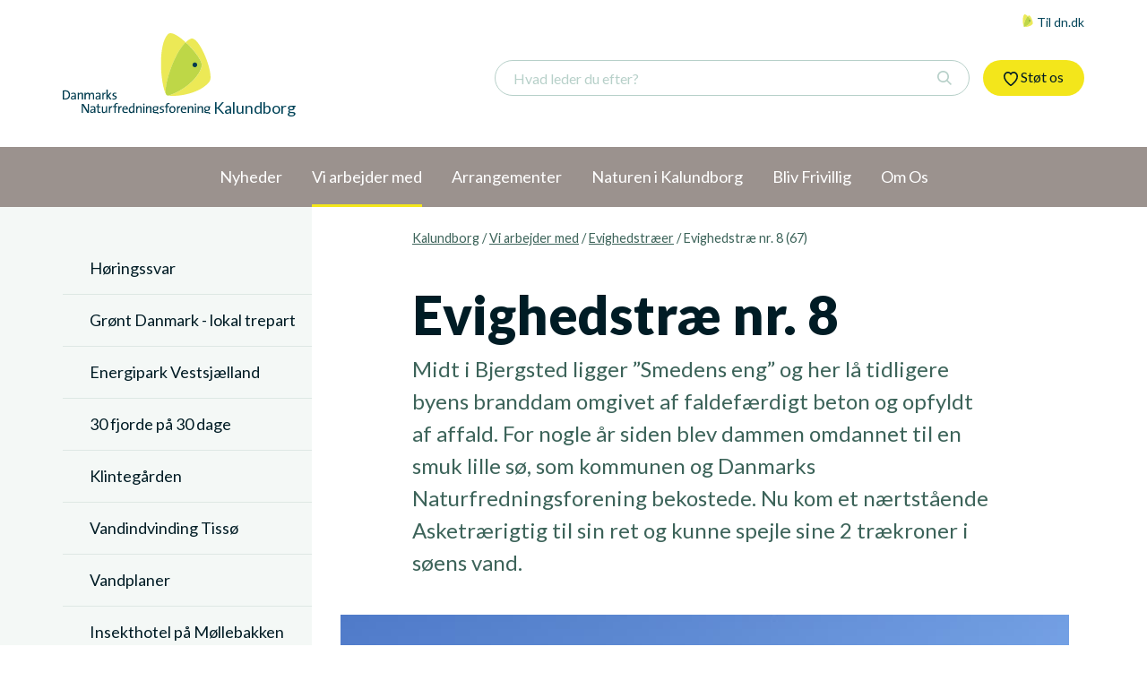

--- FILE ---
content_type: text/html; charset=utf-8
request_url: https://kalundborg.dn.dk/vi-arbejder-med/evighedstraeer/evighedstrae-nr-8-67/
body_size: 11164
content:

<!doctype html>
<html lang="da">
<head>
    <meta charset="utf-8">
        <title>Evighedstr&#230; nr. 8 (67) - Kalundborg</title>
    <meta property="og:title" content="Evighedstr&#230; nr. 8 (67) - Kalundborg" />
    <meta property="og:type" content="website" />
    <meta property="og:url" content="https://kalundborg.dn.dk/vi-arbejder-med/evighedstraeer/evighedstrae-nr-8-67/" />
    <meta property="og" content="yes" />


    <meta http-equiv="x-ua-compatible" content="ie=edge">
    <meta name="viewport" content="width=device-width,initial-scale=1">

    <link rel="stylesheet" href="/dist/css/master.min.css?v=1d710e03bcc7a83">

    <!--[if lt IE 9]>
      <script src="https://oss.maxcdn.com/html5shiv/3.7.3/html5shiv.min.js"></script>
      <script src="https://oss.maxcdn.com/respond/1.4.2/respond.min.js"></script>
    <![endif]-->
</head>
<body vocab="http://schema.org" typeof="WebPage" data-ng-app="dnapp">
    

<!-- Google Tag Manager -->
<noscript><iframe src="//www.googletagmanager.com/ns.html?id=GTM-WS5BLD" height="0" width="0" style="display:none;visibility:hidden"></iframe></noscript>
<script>
    (function (w, d, s, l, i) {
        w[l] = w[l] || []; w[l].push({
            'gtm.start':
            new Date().getTime(), event: 'gtm.js'
        });
        var f = d.getElementsByTagName(s)[0],
        j = d.createElement(s), dl = l != 'dataLayer' ? '&l=' + l : ''; j.async = true; j.src =
        '//www.googletagmanager.com/gtm.js?id=' + i + dl; f.parentNode.insertBefore(j, f);
    })(window, document, 'script', 'dataLayer', 'GTM-WS5BLD');
</script>
<!-- End Google Tag Manager -->

    <!--[if lt IE 9]>
        <p class="browserupgrade">You are using an <strong>outdated</strong> browser. Please <a href="http://browsehappy.com/">upgrade your browser</a> to improve your experience.</p>
    <![endif]-->

    


<header id="js-site-header" class="site-header">
	<div class="container">
		<nav id="js-top-links" class="top-links">
			
			<a class="top-links__link" href="http://dn.dk" target="_blank">
				<img class="top-links__icon" src="/dist/images/logo-symbol.svg"> Til dn.dk
			</a>
		</nav>
		<div class="site-header__inner">
			<a class="logo" href="/">
				<img class="logo__image" src="/dist/images/logo.svg">
				<span class="logo__department">Kalundborg</span>
			</a>
			<button id="js-mobile-navigation-trigger" class="button button--ghost site-mobile-navigation-trigger">Menu</button>
			<button id="js-mobile-search-trigger" class="button button--ghost site-mobile-search-trigger">
				<svg class="icon icon--search site-mobile-search-trigger__icon">
					<use xlink:href="/dist/icons/icons.svg#icon-search"></use>
				</svg>
			</button>
			<a id="js-site-cta" class="button site-cta" href="http://www.dn.dk/stot-os/stot-nu/" target="_blank">
				<svg class="icon icon--heart">
					<use xlink:href="/dist/icons/icons.svg#icon-heart"></use>
				</svg> St&#248;t os
			</a>
			

<form class="site-search" ng-controller="DN.TypeaheadController as ctrl" ng-init="ctrl.init(14431)">
    <button id="js-mobile-search-trigger" class="button button--ghost site-mobile-search-trigger">
        <svg class="icon icon--search site-mobile-search-trigger__icon">
            <use xlink:href="/dist/icons/icons.svg#icon-search"></use>
        </svg>
    </button>
    
    <input type="text" class="input site-search__input" placeholder="Hvad leder du efter?" autocomplete="off" ng-model="ctrl.searchField" ng-model-options="{ debounce: 200 }" ng-change="ctrl.typeahead()" ng-keyup="ctrl.enter($event.keyCode)">
    <svg class="icon site-search__icon icon__search">
        <use xlink:href="/dist/icons/icons.svg#icon-search"></use>
    </svg>

    <div ng-cloak class="typeahead-results-container" ng-if="ctrl.searchResults.length > 0">

    <div class="typeahead-results">

        <div class="typeahead-results--close" ng-click="ctrl.searchAction(0)">Luk</div>

        <ul class="typeahead-result-list">

            <li ng-repeat="item in ctrl.searchResults" class="search-result-item">

                <div ng-if="item.DocType == 'employee'">
                    

<a class="typeahead-result-item__link" href="{{item.Url}}">
    
    <figure class="typeahead-result-item__media">
        <img ng-if="item.ImageUrl.length" ng-src="{{item.ImageUrl}}?width=175&height=175&mode=crop&center={{item.ImageFocalPoint[1]}},{{item.ImageFocalPoint[0]}}" alt="{{item.Title}}" />
        <img ng-if="!item.ImageUrl.length" src="/departments-media/3478/dn_logo.jpg?width=175&height=175&mode=crop&center=0.5,0.5" alt="{{item.Title}}" />
    </figure>
    <div class="typeahead-result-item__content">
        <p class="typeahead-result-item__title">{{item.Title}}</p>
        <p class="typeahead-result-item__teaser">{{item.EmployeeJobTitle}}</p>
        <p class="typeahead-result-item__url">{{item.Url}}</p>
    </div>
    <div class="typeahead-result-item__context">
        <span>{{item.ContextArea}}</span>
    </div>

</a>
                </div>
                <div ng-if="item.DocType == 'product'">
                    

<a class="typeahead-result-item__link" href="{{item.Url}}">
    
    <figure class="typeahead-result-item__media">
        <img ng-if="item.ImageUrl.length" ng-src="{{item.ImageUrl}}?width=175&height=175&mode=crop&center={{item.ImageFocalPoint[1]}},{{item.ImageFocalPoint[0]}}" alt="{{item.Title}}" />
        <img ng-if="!item.ImageUrl.length" src="/departments-media/3478/dn_logo.jpg?width=175&height=175&mode=crop&center=0.5,0.5" alt="{{item.Title}}" />
    </figure>
    <div class="typeahead-result-item__content">
        <p class="typeahead-result-item__title">{{item.Title}}</p>
        <p class="typeahead-result-item__teaser">{{item.Teaser | truncate:117}}</p>
        <p class="typeahead-result-item__url">{{item.Url}}</p>
    </div>
    <div class="typeahead-result-item__context">
        <span>{{item.ContextArea}}</span>
    </div>

</a>
                </div>
                <div ng-if="item.DocType != 'employee' && item.DocType != 'product'">
                    

<a class="typeahead-result-item__link" href="{{item.Url}}">
    
    <figure class="typeahead-result-item__media">
        <img ng-if="item.ImageUrl.length" ng-src="{{item.ImageUrl}}?width=175&height=175&mode=crop&center={{item.ImageFocalPoint[1]}},{{item.ImageFocalPoint[0]}}" alt="{{item.Title}}" />
        <img ng-if="!item.ImageUrl.length" src="/departments-media/3478/dn_logo.jpg?width=175&height=175&mode=crop&center=0.5,0.5" alt="{{item.Title}}" />
    </figure>
    <div class="typeahead-result-item__content">
        <p class="typeahead-result-item__title">{{item.Title}}</p>
        <p class="typeahead-result-item__teaser">{{item.Teaser | truncate:117}}</p>
        <p class="typeahead-result-item__url">{{item.Url}}</p>
    </div>
    <div class="typeahead-result-item__context">
        <span>{{item.ContextArea}}</span>
    </div>

</a>
                </div>

            </li>
        </ul>

        <div class="typeahead-results-show-all">
            <a class="button" href="/q?id={{ctrl.nodeId}}&search={{ctrl.searchField}}">
                Vis alle søgeresultater
            </a>
        </div>

    </div>

</div>

<div ng-cloak class="typeahead-results" ng-if="ctrl.searchResults.length == 0 && ctrl.didSearch">
	<h3>Ingen resultater</h3>
</div>

    <div class="typeahead-results--fake-backdrop" ng-if="ctrl.didSearch" ng-click="ctrl.searchAction(0)"></div>
</form>

		</div>
	</div>
</header>
<div id="js-mobile-navigation" class="mobile-navigation">
	<button id="js-mobile-navigation__close-button" class="mobile-navigation__close-button">Luk</button>
	<div id="js-mobile-navigation__inner" class="mobile-navigation__inner">
		<div id="js-mobile-navigation__cta" class="mobile-navigation__cta"></div>
	</div>
</div>
    

<nav id="js-navigation-department" class="navigation-department">
    <div class="container">
        <ul class="navigation-department__list">
                    <li class="navigation-department__item ">
                        <a class="navigation-department__link" href="/nyheder/" property="url">
                            <span property="name">Nyheder</span>
                        </a>
                        
                        
                            <ul class="navigation-department__list--sub-menu">
                                    <li class="navigation-department__item ">
                                        <a class="navigation-department__link" href="/nyheder/arkiv/" property="url">
                                            <span property="name">Arkiv</span>
                                        </a>

                                        
                                    </li>
                                    <li class="navigation-department__item ">
                                        <a class="navigation-department__link" href="/nyheder/foldere/" property="url">
                                            <span property="name">Foldere</span>
                                        </a>

                                        
                                    </li>
                                    <li class="navigation-department__item ">
                                        <a class="navigation-department__link" href="/nyheder/nyhedsbrev/" property="url">
                                            <span property="name">Nyhedsbrev</span>
                                        </a>

                                        
                                    </li>
                            </ul>
                            <button class="js-sub-toggle navigation-department__sub-toggle">
                                <svg class="icon icon--circle-arrow-down">
                                    <use xlink:href="/dist/icons/icons.svg#icon-circle-arrow-down"></use>
                                </svg>
                            </button>
                    </li>
                    <li class="navigation-department__item navigation-department__item--current">
                        <a class="navigation-department__link" href="/vi-arbejder-med/" property="url">
                            <span property="name">Vi arbejder med</span>
                        </a>
                        
                        
                            <ul class="navigation-department__list--sub-menu">
                                    <li class="navigation-department__item ">
                                        <a class="navigation-department__link" href="/vi-arbejder-med/hoeringssvar/" property="url">
                                            <span property="name">H&#248;ringssvar</span>
                                        </a>

                                        
                                    </li>
                                    <li class="navigation-department__item ">
                                        <a class="navigation-department__link" href="/vi-arbejder-med/groent-danmark-lokal-trepart/" property="url">
                                            <span property="name">Gr&#248;nt Danmark - lokal trepart</span>
                                        </a>

                                        
                                    </li>
                                    <li class="navigation-department__item ">
                                        <a class="navigation-department__link" href="/vi-arbejder-med/energipark-vestsjaelland/" property="url">
                                            <span property="name">Energipark  Vestsj&#230;lland</span>
                                        </a>

                                        
                                    </li>
                                    <li class="navigation-department__item ">
                                        <a class="navigation-department__link" href="/vi-arbejder-med/30-fjorde-paa-30-dage/" property="url">
                                            <span property="name">30 fjorde p&#229; 30 dage</span>
                                        </a>

                                        
                                    </li>
                                    <li class="navigation-department__item ">
                                        <a class="navigation-department__link" href="/vi-arbejder-med/klintegaarden/" property="url">
                                            <span property="name">Klinteg&#229;rden</span>
                                        </a>

                                        
                                    </li>
                                    <li class="navigation-department__item ">
                                        <a class="navigation-department__link" href="/vi-arbejder-med/vandindvinding-tissoe/" property="url">
                                            <span property="name">Vandindvinding Tiss&#248;</span>
                                        </a>

                                        
                                            <ul class="navigation-department__list--sub-menu">
                                                    <li class="navigation-department__item ">
                                                        <a class="navigation-department__link" href="/vi-arbejder-med/vandindvinding-tissoe/haervaerk-stemmevaerk/" property="url">
                                                            <span property="name">H&#230;rv&#230;rk stemmev&#230;rk</span>
                                                        </a>
                                                    </li>
                                            </ul>
                                            <button class="js-sub-toggle navigation-department__sub-toggle">
                                                <svg class="icon icon--circle-arrow-down">
                                                    <use xlink:href="/dist/icons/icons.svg#icon-circle-arrow-down"></use>
                                                </svg>
                                            </button>
                                    </li>
                                    <li class="navigation-department__item ">
                                        <a class="navigation-department__link" href="/vi-arbejder-med/vandplaner/" property="url">
                                            <span property="name">Vandplaner</span>
                                        </a>

                                        
                                    </li>
                                    <li class="navigation-department__item ">
                                        <a class="navigation-department__link" href="/vi-arbejder-med/insekthotel-paa-moellebakken/" property="url">
                                            <span property="name">Insekthotel p&#229; M&#248;llebakken</span>
                                        </a>

                                        
                                    </li>
                                    <li class="navigation-department__item ">
                                        <a class="navigation-department__link" href="/vi-arbejder-med/goerlev-soe-faa-det-fikset/" property="url">
                                            <span property="name">G&#248;rlev s&#248; - F&#229; det Fikset</span>
                                        </a>

                                        
                                            <ul class="navigation-department__list--sub-menu">
                                                    <li class="navigation-department__item ">
                                                        <a class="navigation-department__link" href="/vi-arbejder-med/goerlev-soe-faa-det-fikset/nat-i-naturen-august-2022/" property="url">
                                                            <span property="name">Nat i naturen - august 2022</span>
                                                        </a>
                                                    </li>
                                                    <li class="navigation-department__item ">
                                                        <a class="navigation-department__link" href="/vi-arbejder-med/goerlev-soe-faa-det-fikset/fotos-feb-2022/" property="url">
                                                            <span property="name">Fotos feb 2022</span>
                                                        </a>
                                                    </li>
                                            </ul>
                                            <button class="js-sub-toggle navigation-department__sub-toggle">
                                                <svg class="icon icon--circle-arrow-down">
                                                    <use xlink:href="/dist/icons/icons.svg#icon-circle-arrow-down"></use>
                                                </svg>
                                            </button>
                                    </li>
                                    <li class="navigation-department__item ">
                                        <a class="navigation-department__link" href="/vi-arbejder-med/goerlev-soe-jordvold/" property="url">
                                            <span property="name">G&#248;rlev S&#248; - jordvold</span>
                                        </a>

                                        
                                    </li>
                                    <li class="navigation-department__item ">
                                        <a class="navigation-department__link" href="/vi-arbejder-med/evighedstraeer/" property="url">
                                            <span property="name">Evighedstr&#230;er</span>
                                        </a>

                                        
                                            <ul class="navigation-department__list--sub-menu">
                                                    <li class="navigation-department__item ">
                                                        <a class="navigation-department__link" href="/vi-arbejder-med/evighedstraeer/evighedstrae-nr-1/" property="url">
                                                            <span property="name">Evighedstr&#230; nr. 1</span>
                                                        </a>
                                                    </li>
                                                    <li class="navigation-department__item ">
                                                        <a class="navigation-department__link" href="/vi-arbejder-med/evighedstraeer/evighedstrae-nr-2/" property="url">
                                                            <span property="name">Evighedstr&#230; nr. 2</span>
                                                        </a>
                                                    </li>
                                                    <li class="navigation-department__item ">
                                                        <a class="navigation-department__link" href="/vi-arbejder-med/evighedstraeer/evighedstrae-nr-3/" property="url">
                                                            <span property="name">Evighedstr&#230; nr. 3</span>
                                                        </a>
                                                    </li>
                                                    <li class="navigation-department__item ">
                                                        <a class="navigation-department__link" href="/vi-arbejder-med/evighedstraeer/evighedstrae-nr-4/" property="url">
                                                            <span property="name">Evighedstr&#230; nr. 4</span>
                                                        </a>
                                                    </li>
                                                    <li class="navigation-department__item ">
                                                        <a class="navigation-department__link" href="/vi-arbejder-med/evighedstraeer/evighedstrae-nr-5-25/" property="url">
                                                            <span property="name">Evighedstr&#230; nr. 5 (25)</span>
                                                        </a>
                                                    </li>
                                                    <li class="navigation-department__item ">
                                                        <a class="navigation-department__link" href="/vi-arbejder-med/evighedstraeer/evighedstrae-nr-6-26/" property="url">
                                                            <span property="name">Evighedstr&#230; nr. 6 (26)</span>
                                                        </a>
                                                    </li>
                                                    <li class="navigation-department__item ">
                                                        <a class="navigation-department__link" href="/vi-arbejder-med/evighedstraeer/evighedstrae-nr-7-27/" property="url">
                                                            <span property="name">Evighedstr&#230; nr. 7 (27)</span>
                                                        </a>
                                                    </li>
                                                    <li class="navigation-department__item ">
                                                        <a class="navigation-department__link" href="/vi-arbejder-med/evighedstraeer/evighedstrae-nr-8-67/" property="url">
                                                            <span property="name">Evighedstr&#230; nr. 8 (67)</span>
                                                        </a>
                                                    </li>
                                                    <li class="navigation-department__item ">
                                                        <a class="navigation-department__link" href="/vi-arbejder-med/evighedstraeer/evighedstrae-nr-9-68/" property="url">
                                                            <span property="name">Evighedstr&#230; nr. 9 (68)</span>
                                                        </a>
                                                    </li>
                                                    <li class="navigation-department__item ">
                                                        <a class="navigation-department__link" href="/vi-arbejder-med/evighedstraeer/evighedstrae-nr-10-94/" property="url">
                                                            <span property="name">Evighedstr&#230; nr. 10 (94)</span>
                                                        </a>
                                                    </li>
                                                    <li class="navigation-department__item ">
                                                        <a class="navigation-department__link" href="/vi-arbejder-med/evighedstraeer/evighedstrae-nr-11-95/" property="url">
                                                            <span property="name">Evighedstr&#230; nr. 11 (95)</span>
                                                        </a>
                                                    </li>
                                            </ul>
                                            <button class="js-sub-toggle navigation-department__sub-toggle">
                                                <svg class="icon icon--circle-arrow-down">
                                                    <use xlink:href="/dist/icons/icons.svg#icon-circle-arrow-down"></use>
                                                </svg>
                                            </button>
                                    </li>
                                    <li class="navigation-department__item ">
                                        <a class="navigation-department__link" href="/vi-arbejder-med/groeftekanter/" property="url">
                                            <span property="name">Gr&#248;ftekanter</span>
                                        </a>

                                        
                                            <ul class="navigation-department__list--sub-menu">
                                                    <li class="navigation-department__item ">
                                                        <a class="navigation-department__link" href="/vi-arbejder-med/groeftekanter/dagbogsnoter/" property="url">
                                                            <span property="name">Dagbogsnoter</span>
                                                        </a>
                                                    </li>
                                            </ul>
                                            <button class="js-sub-toggle navigation-department__sub-toggle">
                                                <svg class="icon icon--circle-arrow-down">
                                                    <use xlink:href="/dist/icons/icons.svg#icon-circle-arrow-down"></use>
                                                </svg>
                                            </button>
                                    </li>
                                    <li class="navigation-department__item ">
                                        <a class="navigation-department__link" href="/vi-arbejder-med/svinefarme/" property="url">
                                            <span property="name">Svinefarme</span>
                                        </a>

                                        
                                    </li>
                                    <li class="navigation-department__item ">
                                        <a class="navigation-department__link" href="/vi-arbejder-med/presse/" property="url">
                                            <span property="name">Presse</span>
                                        </a>

                                        
                                    </li>
                                    <li class="navigation-department__item ">
                                        <a class="navigation-department__link" href="/vi-arbejder-med/arbejdsgrupper/" property="url">
                                            <span property="name">Arbejdsgrupper</span>
                                        </a>

                                        
                                    </li>
                                    <li class="navigation-department__item ">
                                        <a class="navigation-department__link" href="/vi-arbejder-med/vaelgermoede-nov-2021/" property="url">
                                            <span property="name">V&#230;lgerm&#248;de nov. 2021</span>
                                        </a>

                                        
                                    </li>
                            </ul>
                            <button class="js-sub-toggle navigation-department__sub-toggle">
                                <svg class="icon icon--circle-arrow-down">
                                    <use xlink:href="/dist/icons/icons.svg#icon-circle-arrow-down"></use>
                                </svg>
                            </button>
                    </li>
                    <li class="navigation-department__item ">
                        <a class="navigation-department__link" href="/arrangementer/" property="url">
                            <span property="name">Arrangementer</span>
                        </a>
                        
                        
                            <ul class="navigation-department__list--sub-menu">
                                    <li class="navigation-department__item ">
                                        <a class="navigation-department__link" href="/arrangementer/tidligere-arrangementer/" property="url">
                                            <span property="name">Tidligere arrangementer</span>
                                        </a>

                                        
                                    </li>
                            </ul>
                            <button class="js-sub-toggle navigation-department__sub-toggle">
                                <svg class="icon icon--circle-arrow-down">
                                    <use xlink:href="/dist/icons/icons.svg#icon-circle-arrow-down"></use>
                                </svg>
                            </button>
                    </li>
                    <li class="navigation-department__item ">
                        <a class="navigation-department__link" href="/naturen-i-kalundborg/" property="url">
                            <span property="name">Naturen i Kalundborg</span>
                        </a>
                        
                        
                            <ul class="navigation-department__list--sub-menu">
                                    <li class="navigation-department__item ">
                                        <a class="navigation-department__link" href="/naturen-i-kalundborg/stemningsbilleder-af-naturen-i-kalundborg/" property="url">
                                            <span property="name">Stemningsbilleder af Naturen i Kalundborg</span>
                                        </a>

                                        
                                    </li>
                                    <li class="navigation-department__item ">
                                        <a class="navigation-department__link" href="/naturen-i-kalundborg/arterne-forsvinder/" property="url">
                                            <span property="name">Arterne forsvinder</span>
                                        </a>

                                        
                                    </li>
                                    <li class="navigation-department__item ">
                                        <a class="navigation-department__link" href="/naturen-i-kalundborg/floraen-i-kalundborg/" property="url">
                                            <span property="name">Floraen i Kalundborg</span>
                                        </a>

                                        
                                            <ul class="navigation-department__list--sub-menu">
                                                    <li class="navigation-department__item ">
                                                        <a class="navigation-department__link" href="/naturen-i-kalundborg/floraen-i-kalundborg/asnaesspidsen/" property="url">
                                                            <span property="name">Asn&#230;sspidsen</span>
                                                        </a>
                                                    </li>
                                                    <li class="navigation-department__item ">
                                                        <a class="navigation-department__link" href="/naturen-i-kalundborg/floraen-i-kalundborg/vesterskov-paa-asnaes/" property="url">
                                                            <span property="name">Vesterskov p&#229; Asn&#230;s</span>
                                                        </a>
                                                    </li>
                                                    <li class="navigation-department__item ">
                                                        <a class="navigation-department__link" href="/naturen-i-kalundborg/floraen-i-kalundborg/floraen-paa-nekseloe/" property="url">
                                                            <span property="name">Floraen p&#229; Neksel&#248;</span>
                                                        </a>
                                                    </li>
                                                    <li class="navigation-department__item ">
                                                        <a class="navigation-department__link" href="/naturen-i-kalundborg/floraen-i-kalundborg/roesnaesspidsens-nyere-overdrev/" property="url">
                                                            <span property="name">R&#248;sn&#230;sspidsens nyere overdrev</span>
                                                        </a>
                                                    </li>
                                                    <li class="navigation-department__item ">
                                                        <a class="navigation-department__link" href="/naturen-i-kalundborg/floraen-i-kalundborg/hybeshoej/" property="url">
                                                            <span property="name">Hybesh&#248;j</span>
                                                        </a>
                                                    </li>
                                                    <li class="navigation-department__item ">
                                                        <a class="navigation-department__link" href="/naturen-i-kalundborg/floraen-i-kalundborg/kyst-og-overdrev-oest-for-nyby-havn/" property="url">
                                                            <span property="name">Kyst og overdrev  &#248;st for Nyby Havn</span>
                                                        </a>
                                                    </li>
                                                    <li class="navigation-department__item ">
                                                        <a class="navigation-department__link" href="/naturen-i-kalundborg/floraen-i-kalundborg/eng-syd-for-&#229;gerup/" property="url">
                                                            <span property="name">Eng syd for &#197;gerup</span>
                                                        </a>
                                                    </li>
                                                    <li class="navigation-department__item ">
                                                        <a class="navigation-department__link" href="/naturen-i-kalundborg/floraen-i-kalundborg/klintegaardens-overdrev-graesning-med-geder/" property="url">
                                                            <span property="name">Klinteg&#229;rdens overdrev -  Gr&#230;sning med geder</span>
                                                        </a>
                                                    </li>
                                                    <li class="navigation-department__item ">
                                                        <a class="navigation-department__link" href="/naturen-i-kalundborg/floraen-i-kalundborg/orkid&#233;-engen-i-vollerup-skov/" property="url">
                                                            <span property="name">Orkid&#233;-engen i Vollerup Skov</span>
                                                        </a>
                                                    </li>
                                                    <li class="navigation-department__item ">
                                                        <a class="navigation-department__link" href="/naturen-i-kalundborg/floraen-i-kalundborg/lille-vroej/" property="url">
                                                            <span property="name">Lille Vr&#248;j</span>
                                                        </a>
                                                    </li>
                                                    <li class="navigation-department__item ">
                                                        <a class="navigation-department__link" href="/naturen-i-kalundborg/floraen-i-kalundborg/kystskoven-ved-kalundborg-botanik-og-historie/" property="url">
                                                            <span property="name">Kystskoven ved Kalundborg - botanik og historie</span>
                                                        </a>
                                                    </li>
                                                    <li class="navigation-department__item ">
                                                        <a class="navigation-department__link" href="/naturen-i-kalundborg/floraen-i-kalundborg/kyst-og-strandoverdrev-ved-kystvejen/" property="url">
                                                            <span property="name">Kyst og strandoverdrev ved Kystvejen</span>
                                                        </a>
                                                    </li>
                                                    <li class="navigation-department__item ">
                                                        <a class="navigation-department__link" href="/naturen-i-kalundborg/floraen-i-kalundborg/floraen-i-kildeskoven/" property="url">
                                                            <span property="name">Floraen i Kildeskoven</span>
                                                        </a>
                                                    </li>
                                                    <li class="navigation-department__item ">
                                                        <a class="navigation-department__link" href="/naturen-i-kalundborg/floraen-i-kalundborg/gisseloere-geologi-historie-og-isaer-botanik/" property="url">
                                                            <span property="name">Gissel&#248;re, geologi, historie og is&#230;r botanik</span>
                                                        </a>
                                                    </li>
                                                    <li class="navigation-department__item ">
                                                        <a class="navigation-department__link" href="/naturen-i-kalundborg/floraen-i-kalundborg/gl-kystskraent-lundevej-gamle-kulturplanter/" property="url">
                                                            <span property="name">Gl. kystskr&#230;nt Lundevej - gamle kulturplanter</span>
                                                        </a>
                                                    </li>
                                                    <li class="navigation-department__item ">
                                                        <a class="navigation-department__link" href="/naturen-i-kalundborg/floraen-i-kalundborg/moellebakken/" property="url">
                                                            <span property="name">M&#248;llebakken</span>
                                                        </a>
                                                    </li>
                                                    <li class="navigation-department__item ">
                                                        <a class="navigation-department__link" href="/naturen-i-kalundborg/floraen-i-kalundborg/floraen-i-klosterskov-nord/" property="url">
                                                            <span property="name">Floraen i Klosterskov Nord</span>
                                                        </a>
                                                    </li>
                                                    <li class="navigation-department__item ">
                                                        <a class="navigation-department__link" href="/naturen-i-kalundborg/floraen-i-kalundborg/keldbjerg/" property="url">
                                                            <span property="name">Keldbjerg</span>
                                                        </a>
                                                    </li>
                                                    <li class="navigation-department__item ">
                                                        <a class="navigation-department__link" href="/naturen-i-kalundborg/floraen-i-kalundborg/boegebjerg/" property="url">
                                                            <span property="name">B&#248;gebjerg</span>
                                                        </a>
                                                    </li>
                                                    <li class="navigation-department__item ">
                                                        <a class="navigation-department__link" href="/naturen-i-kalundborg/floraen-i-kalundborg/ubberup-stenstroening/" property="url">
                                                            <span property="name">Ubberup Stenstr&#248;ning</span>
                                                        </a>
                                                    </li>
                                                    <li class="navigation-department__item ">
                                                        <a class="navigation-department__link" href="/naturen-i-kalundborg/floraen-i-kalundborg/troldbjergskoven-ved-ubby/" property="url">
                                                            <span property="name">Troldbjergskoven ved Ubby</span>
                                                        </a>
                                                    </li>
                                                    <li class="navigation-department__item ">
                                                        <a class="navigation-department__link" href="/naturen-i-kalundborg/floraen-i-kalundborg/vaerslevstien/" property="url">
                                                            <span property="name">V&#230;rslevstien</span>
                                                        </a>
                                                    </li>
                                                    <li class="navigation-department__item ">
                                                        <a class="navigation-department__link" href="/naturen-i-kalundborg/floraen-i-kalundborg/sjaelden-plante-i-en-nedlagt-grusgrav-ved-gammelrand/" property="url">
                                                            <span property="name">Sj&#230;lden plante i en nedlagt grusgrav ved Gammelrand</span>
                                                        </a>
                                                    </li>
                                                    <li class="navigation-department__item ">
                                                        <a class="navigation-department__link" href="/naturen-i-kalundborg/floraen-i-kalundborg/vaerslev-praesteskov/" property="url">
                                                            <span property="name">V&#230;rslev Pr&#230;steskov</span>
                                                        </a>
                                                    </li>
                                                    <li class="navigation-department__item ">
                                                        <a class="navigation-department__link" href="/naturen-i-kalundborg/floraen-i-kalundborg/bjergsted-bakker/" property="url">
                                                            <span property="name">Bjergsted Bakker</span>
                                                        </a>
                                                    </li>
                                                    <li class="navigation-department__item ">
                                                        <a class="navigation-department__link" href="/naturen-i-kalundborg/floraen-i-kalundborg/stenrands-flora/" property="url">
                                                            <span property="name">Stenrands flora</span>
                                                        </a>
                                                    </li>
                                                    <li class="navigation-department__item ">
                                                        <a class="navigation-department__link" href="/naturen-i-kalundborg/floraen-i-kalundborg/to-nedlagte-grusgrave-gammelrand/" property="url">
                                                            <span property="name">To nedlagte grusgrave - Gammelrand</span>
                                                        </a>
                                                    </li>
                                                    <li class="navigation-department__item ">
                                                        <a class="navigation-department__link" href="/naturen-i-kalundborg/floraen-i-kalundborg/nedlagt-grusgrav-gammelrand/" property="url">
                                                            <span property="name">Nedlagt grusgrav  Gammelrand</span>
                                                        </a>
                                                    </li>
                                                    <li class="navigation-department__item ">
                                                        <a class="navigation-department__link" href="/naturen-i-kalundborg/floraen-i-kalundborg/syv-vandmoeller/" property="url">
                                                            <span property="name">Syv vandm&#248;ller</span>
                                                        </a>
                                                    </li>
                                                    <li class="navigation-department__item ">
                                                        <a class="navigation-department__link" href="/naturen-i-kalundborg/floraen-i-kalundborg/frihedslunds-eng-i-lille-&#229;mose/" property="url">
                                                            <span property="name">Frihedslunds eng i Lille &#197;mose</span>
                                                        </a>
                                                    </li>
                                                    <li class="navigation-department__item ">
                                                        <a class="navigation-department__link" href="/naturen-i-kalundborg/floraen-i-kalundborg/selchausdals-eng-i-lille-&#229;mose/" property="url">
                                                            <span property="name">Selchausdals eng i Lille &#197;mose</span>
                                                        </a>
                                                    </li>
                                                    <li class="navigation-department__item ">
                                                        <a class="navigation-department__link" href="/naturen-i-kalundborg/floraen-i-kalundborg/kattrup-gods/" property="url">
                                                            <span property="name">Kattrup Gods</span>
                                                        </a>
                                                    </li>
                                                    <li class="navigation-department__item ">
                                                        <a class="navigation-department__link" href="/naturen-i-kalundborg/floraen-i-kalundborg/egebjerg/" property="url">
                                                            <span property="name">Egebjerg</span>
                                                        </a>
                                                    </li>
                                                    <li class="navigation-department__item ">
                                                        <a class="navigation-department__link" href="/naturen-i-kalundborg/floraen-i-kalundborg/&#248;rnebjerg/" property="url">
                                                            <span property="name">&#216;rnebjerg</span>
                                                        </a>
                                                    </li>
                                                    <li class="navigation-department__item ">
                                                        <a class="navigation-department__link" href="/naturen-i-kalundborg/floraen-i-kalundborg/floraen-omkring-tissoe/" property="url">
                                                            <span property="name">Floraen omkring Tiss&#248;</span>
                                                        </a>
                                                    </li>
                                                    <li class="navigation-department__item ">
                                                        <a class="navigation-department__link" href="/naturen-i-kalundborg/floraen-i-kalundborg/tissoe-vestbred-fem-mindre-enge/" property="url">
                                                            <span property="name">Tiss&#248; vestbred - fem mindre enge</span>
                                                        </a>
                                                    </li>
                                                    <li class="navigation-department__item ">
                                                        <a class="navigation-department__link" href="/naturen-i-kalundborg/floraen-i-kalundborg/byskov-eng-tissoe/" property="url">
                                                            <span property="name">Byskov eng  - Tiss&#248;</span>
                                                        </a>
                                                    </li>
                                                    <li class="navigation-department__item ">
                                                        <a class="navigation-department__link" href="/naturen-i-kalundborg/floraen-i-kalundborg/eng-ved-bulbrogaard-tissoe/" property="url">
                                                            <span property="name">Eng ved Bulbrog&#229;rd, Tiss&#248;</span>
                                                        </a>
                                                    </li>
                                                    <li class="navigation-department__item ">
                                                        <a class="navigation-department__link" href="/naturen-i-kalundborg/floraen-i-kalundborg/fugledegaard-tissoe/" property="url">
                                                            <span property="name">Fugledeg&#229;rd - Tiss&#248;</span>
                                                        </a>
                                                    </li>
                                                    <li class="navigation-department__item ">
                                                        <a class="navigation-department__link" href="/naturen-i-kalundborg/floraen-i-kalundborg/lunden-en-eng-tissoe/" property="url">
                                                            <span property="name">”Lunden”, en eng - Tiss&#248;</span>
                                                        </a>
                                                    </li>
                                                    <li class="navigation-department__item ">
                                                        <a class="navigation-department__link" href="/naturen-i-kalundborg/floraen-i-kalundborg/engen-ved-saeby-kirke-tissoe/" property="url">
                                                            <span property="name">Engen ved S&#230;by kirke  - Tiss&#248;</span>
                                                        </a>
                                                    </li>
                                                    <li class="navigation-department__item ">
                                                        <a class="navigation-department__link" href="/naturen-i-kalundborg/floraen-i-kalundborg/frihedslund-eng-tissoe/" property="url">
                                                            <span property="name">Frihedslund eng  - Tiss&#248;</span>
                                                        </a>
                                                    </li>
                                                    <li class="navigation-department__item ">
                                                        <a class="navigation-department__link" href="/naturen-i-kalundborg/floraen-i-kalundborg/klinteskoven-ved-tissoe/" property="url">
                                                            <span property="name">Klinteskoven ved Tiss&#248;</span>
                                                        </a>
                                                    </li>
                                                    <li class="navigation-department__item ">
                                                        <a class="navigation-department__link" href="/naturen-i-kalundborg/floraen-i-kalundborg/halleby-hale/" property="url">
                                                            <span property="name">Halleby Hale</span>
                                                        </a>
                                                    </li>
                                                    <li class="navigation-department__item ">
                                                        <a class="navigation-department__link" href="/naturen-i-kalundborg/floraen-i-kalundborg/nordoestbredden-af-tissoe/" property="url">
                                                            <span property="name">Nord&#248;stbredden af Tiss&#248;</span>
                                                        </a>
                                                    </li>
                                                    <li class="navigation-department__item ">
                                                        <a class="navigation-department__link" href="/naturen-i-kalundborg/floraen-i-kalundborg/et-stykke-af-tissoes-nordlige-bred/" property="url">
                                                            <span property="name">Et stykke af Tiss&#248;s nordlige bred</span>
                                                        </a>
                                                    </li>
                                                    <li class="navigation-department__item ">
                                                        <a class="navigation-department__link" href="/naturen-i-kalundborg/floraen-i-kalundborg/soeskraenten-nordlige-tissoe/" property="url">
                                                            <span property="name">S&#248;skr&#230;nten nordlige Tiss&#248;</span>
                                                        </a>
                                                    </li>
                                                    <li class="navigation-department__item ">
                                                        <a class="navigation-department__link" href="/naturen-i-kalundborg/floraen-i-kalundborg/floraen-ved-tissoegaard/" property="url">
                                                            <span property="name">Floraen ved Tiss&#248;g&#229;rd</span>
                                                        </a>
                                                    </li>
                                                    <li class="navigation-department__item ">
                                                        <a class="navigation-department__link" href="/naturen-i-kalundborg/floraen-i-kalundborg/flora-paa-tissoes-norvestlige-bred-ved-lille-fuglede/" property="url">
                                                            <span property="name">Flora p&#229; Tiss&#248;s norvestlige bred ved Lille Fuglede</span>
                                                        </a>
                                                    </li>
                                                    <li class="navigation-department__item ">
                                                        <a class="navigation-department__link" href="/naturen-i-kalundborg/floraen-i-kalundborg/jammerland-bugt/" property="url">
                                                            <span property="name">Jammerland Bugt</span>
                                                        </a>
                                                    </li>
                                                    <li class="navigation-department__item ">
                                                        <a class="navigation-department__link" href="/naturen-i-kalundborg/floraen-i-kalundborg/ornum-strand/" property="url">
                                                            <span property="name">Ornum Strand</span>
                                                        </a>
                                                    </li>
                                                    <li class="navigation-department__item ">
                                                        <a class="navigation-department__link" href="/naturen-i-kalundborg/floraen-i-kalundborg/ornum-hede/" property="url">
                                                            <span property="name">Ornum hede</span>
                                                        </a>
                                                    </li>
                                                    <li class="navigation-department__item ">
                                                        <a class="navigation-department__link" href="/naturen-i-kalundborg/floraen-i-kalundborg/flasken-ved-reersoe/" property="url">
                                                            <span property="name">Flasken ved Reers&#248;</span>
                                                        </a>
                                                    </li>
                                                    <li class="navigation-department__item ">
                                                        <a class="navigation-department__link" href="/naturen-i-kalundborg/floraen-i-kalundborg/faellesfoldens-flora/" property="url">
                                                            <span property="name">F&#230;llesfoldens flora</span>
                                                        </a>
                                                    </li>
                                                    <li class="navigation-department__item ">
                                                        <a class="navigation-department__link" href="/naturen-i-kalundborg/floraen-i-kalundborg/bavnen-eskebjerg/" property="url">
                                                            <span property="name">Bavnen - Eskebjerg</span>
                                                        </a>
                                                    </li>
                                                    <li class="navigation-department__item ">
                                                        <a class="navigation-department__link" href="/naturen-i-kalundborg/floraen-i-kalundborg/enghave-skov/" property="url">
                                                            <span property="name">Enghave skov</span>
                                                        </a>
                                                    </li>
                                                    <li class="navigation-department__item ">
                                                        <a class="navigation-department__link" href="/naturen-i-kalundborg/floraen-i-kalundborg/naturpark-&#229;mosens-vilde-orkid&#233;er/" property="url">
                                                            <span property="name">Naturpark &#197;mosens vilde orkid&#233;er</span>
                                                        </a>
                                                    </li>
                                                    <li class="navigation-department__item ">
                                                        <a class="navigation-department__link" href="/naturen-i-kalundborg/floraen-i-kalundborg/de-vilde-orkid&#233;er/" property="url">
                                                            <span property="name">De vilde orkid&#233;er</span>
                                                        </a>
                                                    </li>
                                            </ul>
                                            <button class="js-sub-toggle navigation-department__sub-toggle">
                                                <svg class="icon icon--circle-arrow-down">
                                                    <use xlink:href="/dist/icons/icons.svg#icon-circle-arrow-down"></use>
                                                </svg>
                                            </button>
                                    </li>
                                    <li class="navigation-department__item ">
                                        <a class="navigation-department__link" href="/naturen-i-kalundborg/ruter-og-ture/" property="url">
                                            <span property="name">Ruter og ture</span>
                                        </a>

                                        
                                            <ul class="navigation-department__list--sub-menu">
                                                    <li class="navigation-department__item ">
                                                        <a class="navigation-department__link" href="/naturen-i-kalundborg/ruter-og-ture/vaerslevstien/" property="url">
                                                            <span property="name">V&#230;rslevstien</span>
                                                        </a>
                                                    </li>
                                                    <li class="navigation-department__item ">
                                                        <a class="navigation-department__link" href="/naturen-i-kalundborg/ruter-og-ture/tissoe-ved-fugledegaard/" property="url">
                                                            <span property="name">Tiss&#248; ved Fugledeg&#229;rd</span>
                                                        </a>
                                                    </li>
                                                    <li class="navigation-department__item ">
                                                        <a class="navigation-department__link" href="/naturen-i-kalundborg/ruter-og-ture/roesnaes-vandreture/" property="url">
                                                            <span property="name">R&#248;sn&#230;s - vandreture</span>
                                                        </a>
                                                    </li>
                                                    <li class="navigation-department__item ">
                                                        <a class="navigation-department__link" href="/naturen-i-kalundborg/ruter-og-ture/kloeverstier/" property="url">
                                                            <span property="name">Kl&#248;verstier</span>
                                                        </a>
                                                    </li>
                                                    <li class="navigation-department__item ">
                                                        <a class="navigation-department__link" href="/naturen-i-kalundborg/ruter-og-ture/eskebjerg-vesterlyng/" property="url">
                                                            <span property="name">Eskebjerg Vesterlyng</span>
                                                        </a>
                                                    </li>
                                                    <li class="navigation-department__item ">
                                                        <a class="navigation-department__link" href="/naturen-i-kalundborg/ruter-og-ture/nekseloe/" property="url">
                                                            <span property="name">Neksel&#248;</span>
                                                        </a>
                                                    </li>
                                                    <li class="navigation-department__item ">
                                                        <a class="navigation-department__link" href="/naturen-i-kalundborg/ruter-og-ture/lundbye-landmarks/" property="url">
                                                            <span property="name">Lundbye Landmarks</span>
                                                        </a>
                                                    </li>
                                            </ul>
                                            <button class="js-sub-toggle navigation-department__sub-toggle">
                                                <svg class="icon icon--circle-arrow-down">
                                                    <use xlink:href="/dist/icons/icons.svg#icon-circle-arrow-down"></use>
                                                </svg>
                                            </button>
                                    </li>
                                    <li class="navigation-department__item ">
                                        <a class="navigation-department__link" href="/naturen-i-kalundborg/fredninger-i-kalundborg/" property="url">
                                            <span property="name">Fredninger i Kalundborg</span>
                                        </a>

                                        
                                            <ul class="navigation-department__list--sub-menu">
                                                    <li class="navigation-department__item ">
                                                        <a class="navigation-department__link" href="/naturen-i-kalundborg/fredninger-i-kalundborg/toemmerup-banke/" property="url">
                                                            <span property="name">T&#248;mmerup banke</span>
                                                        </a>
                                                    </li>
                                            </ul>
                                            <button class="js-sub-toggle navigation-department__sub-toggle">
                                                <svg class="icon icon--circle-arrow-down">
                                                    <use xlink:href="/dist/icons/icons.svg#icon-circle-arrow-down"></use>
                                                </svg>
                                            </button>
                                    </li>
                                    <li class="navigation-department__item ">
                                        <a class="navigation-department__link" href="/naturen-i-kalundborg/naturpark-&#229;mosen/" property="url">
                                            <span property="name">Naturpark &#197;mosen</span>
                                        </a>

                                        
                                    </li>
                                    <li class="navigation-department__item ">
                                        <a class="navigation-department__link" href="/naturen-i-kalundborg/naturpleje-paa-din-sommerhusgrund/" property="url">
                                            <span property="name">Naturpleje p&#229; din sommerhusgrund</span>
                                        </a>

                                        
                                    </li>
                                    <li class="navigation-department__item ">
                                        <a class="navigation-department__link" href="/naturen-i-kalundborg/dns-lokale-folder/" property="url">
                                            <span property="name">DN&#39;s lokale folder</span>
                                        </a>

                                        
                                    </li>
                                    <li class="navigation-department__item ">
                                        <a class="navigation-department__link" href="/naturen-i-kalundborg/fremtidens-natur-i-kalundborg-kommune-2007/" property="url">
                                            <span property="name">Fremtidens natur i Kalundborg Kommune (2007)</span>
                                        </a>

                                        
                                    </li>
                                    <li class="navigation-department__item ">
                                        <a class="navigation-department__link" href="/naturen-i-kalundborg/vilde-haver-nytter-det/" property="url">
                                            <span property="name">Vilde haver - nytter det?</span>
                                        </a>

                                        
                                    </li>
                            </ul>
                            <button class="js-sub-toggle navigation-department__sub-toggle">
                                <svg class="icon icon--circle-arrow-down">
                                    <use xlink:href="/dist/icons/icons.svg#icon-circle-arrow-down"></use>
                                </svg>
                            </button>
                    </li>
                    <li class="navigation-department__item ">
                        <a class="navigation-department__link" href="/bliv-frivillig/" property="url">
                            <span property="name">Bliv Frivillig</span>
                        </a>
                        
                        
                            <ul class="navigation-department__list--sub-menu">
                                    <li class="navigation-department__item ">
                                        <a class="navigation-department__link" href="/bliv-frivillig/opgaver-som-frivillig/" property="url">
                                            <span property="name">Opgaver som frivillig</span>
                                        </a>

                                        
                                            <ul class="navigation-department__list--sub-menu">
                                                    <li class="navigation-department__item ">
                                                        <a class="navigation-department__link" href="/bliv-frivillig/opgaver-som-frivillig/foelg-de-kommunale-sager/" property="url">
                                                            <span property="name">F&#248;lg de kommunale sager</span>
                                                        </a>
                                                    </li>
                                                    <li class="navigation-department__item ">
                                                        <a class="navigation-department__link" href="/bliv-frivillig/opgaver-som-frivillig/lave-arrangementer/" property="url">
                                                            <span property="name">Lave arrangementer</span>
                                                        </a>
                                                    </li>
                                                    <li class="navigation-department__item ">
                                                        <a class="navigation-department__link" href="/bliv-frivillig/opgaver-som-frivillig/fredningstjek/" property="url">
                                                            <span property="name">Fredningstjek</span>
                                                        </a>
                                                    </li>
                                                    <li class="navigation-department__item ">
                                                        <a class="navigation-department__link" href="/bliv-frivillig/opgaver-som-frivillig/naturpleje/" property="url">
                                                            <span property="name">Naturpleje</span>
                                                        </a>
                                                    </li>
                                            </ul>
                                            <button class="js-sub-toggle navigation-department__sub-toggle">
                                                <svg class="icon icon--circle-arrow-down">
                                                    <use xlink:href="/dist/icons/icons.svg#icon-circle-arrow-down"></use>
                                                </svg>
                                            </button>
                                    </li>
                                    <li class="navigation-department__item ">
                                        <a class="navigation-department__link" href="/bliv-frivillig/moed-en-frivillig/" property="url">
                                            <span property="name">M&#248;d en frivillig</span>
                                        </a>

                                        
                                    </li>
                            </ul>
                            <button class="js-sub-toggle navigation-department__sub-toggle">
                                <svg class="icon icon--circle-arrow-down">
                                    <use xlink:href="/dist/icons/icons.svg#icon-circle-arrow-down"></use>
                                </svg>
                            </button>
                    </li>
                    <li class="navigation-department__item ">
                        <a class="navigation-department__link" href="/om-os/" property="url">
                            <span property="name">Om Os</span>
                        </a>
                        
                        
                            <ul class="navigation-department__list--sub-menu">
                                    <li class="navigation-department__item ">
                                        <a class="navigation-department__link" href="/om-os/bestyrelsen/" property="url">
                                            <span property="name">Bestyrelsen</span>
                                        </a>

                                        
                                    </li>
                                    <li class="navigation-department__item ">
                                        <a class="navigation-department__link" href="/om-os/kontakt/" property="url">
                                            <span property="name">Kontakt</span>
                                        </a>

                                        
                                    </li>
                                    <li class="navigation-department__item ">
                                        <a class="navigation-department__link" href="/om-os/&#229;rsmoeder/" property="url">
                                            <span property="name">&#197;rsm&#248;der</span>
                                        </a>

                                        
                                    </li>
                            </ul>
                            <button class="js-sub-toggle navigation-department__sub-toggle">
                                <svg class="icon icon--circle-arrow-down">
                                    <use xlink:href="/dist/icons/icons.svg#icon-circle-arrow-down"></use>
                                </svg>
                            </button>
                    </li>

        </ul>
    </div>
</nav>

    
<section class="textpage">
	<div class="container">
		<div class="row">
			<div class="sidebar-container col-md-3">
			    <aside class="sidebar">
			        
			        
<nav class="sidebar__sub-nav" role="navigation" vocab="http://schema.org/" typeof="SiteNavigationElement">
	<ul class="sidebar__sub-nav-list">
		

			<li>
				<a href="/vi-arbejder-med/hoeringssvar/" property="url">
					<span property="name">H&#248;ringssvar</span>

				</a>
				
			</li>
			<li>
				<a href="/vi-arbejder-med/groent-danmark-lokal-trepart/" property="url">
					<span property="name">Gr&#248;nt Danmark - lokal trepart</span>

				</a>
				
			</li>
			<li>
				<a href="/vi-arbejder-med/energipark-vestsjaelland/" property="url">
					<span property="name">Energipark  Vestsj&#230;lland</span>

				</a>
				
			</li>
			<li>
				<a href="/vi-arbejder-med/30-fjorde-paa-30-dage/" property="url">
					<span property="name">30 fjorde p&#229; 30 dage</span>

				</a>
				
			</li>
			<li>
				<a href="/vi-arbejder-med/klintegaarden/" property="url">
					<span property="name">Klinteg&#229;rden</span>

				</a>
				
			</li>
			<li>
				<a href="/vi-arbejder-med/vandindvinding-tissoe/" property="url">
					<span property="name">Vandindvinding Tiss&#248;</span>

				</a>
				
			</li>
			<li>
				<a href="/vi-arbejder-med/vandplaner/" property="url">
					<span property="name">Vandplaner</span>

				</a>
				
			</li>
			<li>
				<a href="/vi-arbejder-med/insekthotel-paa-moellebakken/" property="url">
					<span property="name">Insekthotel p&#229; M&#248;llebakken</span>

				</a>
				
			</li>
			<li>
				<a href="/vi-arbejder-med/goerlev-soe-faa-det-fikset/" property="url">
					<span property="name">G&#248;rlev s&#248; - F&#229; det Fikset</span>

				</a>
				
			</li>
			<li>
				<a href="/vi-arbejder-med/goerlev-soe-jordvold/" property="url">
					<span property="name">G&#248;rlev S&#248; - jordvold</span>

				</a>
				
			</li>
			<li class="active">
				<a href="/vi-arbejder-med/evighedstraeer/" property="url">
					<span property="name">Evighedstr&#230;er</span>

				</a>
				
					<ul class="sub">
							<li>
								<a href="/vi-arbejder-med/evighedstraeer/evighedstrae-nr-1/" property="url">
									<span property="name">Evighedstr&#230; nr. 1</span>
								</a>
							</li>
							<li>
								<a href="/vi-arbejder-med/evighedstraeer/evighedstrae-nr-2/" property="url">
									<span property="name">Evighedstr&#230; nr. 2</span>
								</a>
							</li>
							<li>
								<a href="/vi-arbejder-med/evighedstraeer/evighedstrae-nr-3/" property="url">
									<span property="name">Evighedstr&#230; nr. 3</span>
								</a>
							</li>
							<li>
								<a href="/vi-arbejder-med/evighedstraeer/evighedstrae-nr-4/" property="url">
									<span property="name">Evighedstr&#230; nr. 4</span>
								</a>
							</li>
							<li>
								<a href="/vi-arbejder-med/evighedstraeer/evighedstrae-nr-5-25/" property="url">
									<span property="name">Evighedstr&#230; nr. 5 (25)</span>
								</a>
							</li>
							<li>
								<a href="/vi-arbejder-med/evighedstraeer/evighedstrae-nr-6-26/" property="url">
									<span property="name">Evighedstr&#230; nr. 6 (26)</span>
								</a>
							</li>
							<li>
								<a href="/vi-arbejder-med/evighedstraeer/evighedstrae-nr-7-27/" property="url">
									<span property="name">Evighedstr&#230; nr. 7 (27)</span>
								</a>
							</li>
							<li class="current">
								<a href="/vi-arbejder-med/evighedstraeer/evighedstrae-nr-8-67/" property="url">
									<span property="name">Evighedstr&#230; nr. 8 (67)</span>
								</a>
							</li>
							<li>
								<a href="/vi-arbejder-med/evighedstraeer/evighedstrae-nr-9-68/" property="url">
									<span property="name">Evighedstr&#230; nr. 9 (68)</span>
								</a>
							</li>
							<li>
								<a href="/vi-arbejder-med/evighedstraeer/evighedstrae-nr-10-94/" property="url">
									<span property="name">Evighedstr&#230; nr. 10 (94)</span>
								</a>
							</li>
							<li>
								<a href="/vi-arbejder-med/evighedstraeer/evighedstrae-nr-11-95/" property="url">
									<span property="name">Evighedstr&#230; nr. 11 (95)</span>
								</a>
							</li>
					</ul>
			</li>
			<li>
				<a href="/vi-arbejder-med/groeftekanter/" property="url">
					<span property="name">Gr&#248;ftekanter</span>

				</a>
				
			</li>
			<li>
				<a href="/vi-arbejder-med/svinefarme/" property="url">
					<span property="name">Svinefarme</span>

				</a>
				
			</li>
			<li>
				<a href="/vi-arbejder-med/presse/" property="url">
					<span property="name">Presse</span>

				</a>
				
			</li>
			<li>
				<a href="/vi-arbejder-med/arbejdsgrupper/" property="url">
					<span property="name">Arbejdsgrupper</span>

				</a>
				
			</li>
			<li>
				<a href="/vi-arbejder-med/vaelgermoede-nov-2021/" property="url">
					<span property="name">V&#230;lgerm&#248;de nov. 2021</span>

				</a>
				
			</li>
	</ul>
</nav>
			    </aside>
			</div>
			<div class="content-container col-md-7 col-md-offset-1">
				<div class="page-content">

					
					

    <ul class="breadcrumb">
            <li><a href="/">Kalundborg</a> <span class="divider">/</span></li>
            <li><a href="/vi-arbejder-med/">Vi arbejder med</a> <span class="divider">/</span></li>
            <li><a href="/vi-arbejder-med/evighedstraeer/">Evighedstr&#230;er</a> <span class="divider">/</span></li>

        <li class="active">Evighedstr&#230; nr. 8 (67)</li>
    </ul>


					
					<header class="page-header">
						<h1 class="page-header__title">Evighedstr&#230; nr. 8</h1>
                        <span class="page-header__lead">Midt i Bjergsted ligger ”Smedens eng” og her lå tidligere byens branddam omgivet af faldefærdigt beton og opfyldt af affald. For nogle år siden blev dammen omdannet til en smuk lille sø, som kommunen og Danmarks Naturfredningsforening bekostede. Nu kom et nærtstående Asketrærigtig til sin ret og kunne spejle sine 2 trækroner i søens vand.</span>
					</header>

					
					
					


    <div class="umb-grid">
                <div class="grid-section">
    <div >

        <div class="row">
            <div class="col-md-12">
                <div >
                            
    
        
               

        <div class="nc-grid-focalpointimage nc-grid-focalpointimage--textpage nc-grid-focalpointimage--no-caption">
            <figure vocab="http://schema.org/" typeof="ImageObject"
                    data-src="/departments-media/26356/tissoe-noe-006.jpg"
                    
                    data-focalpoint="0.5,0.5"
                    data-alt=""
                    data-image-description=""
                    data-photographer=""
                    data-mode="crop"
                    data-quality="75">
                <span class="nc-grid-focalpointimage__description nc-grid-focalpointimage__description--no-photographer "></span>
                <span class="nc-grid-focalpointimage__photographer"></span>

                <noscript class="responsiveLazyload">
                    <img src="/departments-media/26356/tissoe-noe-006.jpg"
                         property="contentUrl" />
                </noscript>
                
            </figure>
        </div>






        



                            
    

<div class="nc-grid-richtexteditor" nc-search-key="grid-rte">
    <p><span>Træet står på engen nedenfor Bjergsted kirke og blev indviet som Evighedstræ Sct. Hansaften 2016.</span></p>
<p><span>Træet kan godt være 2 sammenvoksede, det er vanskeligt at afgøre, men som det ses på vedhæftede foto er det ret højt. Sammenlign med traktor. </span></p>
<p><span>I omkreds forneden er det vel 5 - 6 m. Skønnes til at være 80-90 år.</span></p>
</div>

                            
    
        
               

        <div class="nc-grid-focalpointimage nc-grid-focalpointimage--textpage nc-grid-focalpointimage--no-caption">
            <figure vocab="http://schema.org/" typeof="ImageObject"
                    data-src="/departments-media/26357/tissoe-noe-007.jpg"
                    
                    data-focalpoint="0.5,0.5"
                    data-alt=""
                    data-image-description=""
                    data-photographer=""
                    data-mode="crop"
                    data-quality="75">
                <span class="nc-grid-focalpointimage__description nc-grid-focalpointimage__description--no-photographer "></span>
                <span class="nc-grid-focalpointimage__photographer"></span>

                <noscript class="responsiveLazyload">
                    <img src="/departments-media/26357/tissoe-noe-007.jpg"
                         property="contentUrl" />
                </noscript>
                
            </figure>
        </div>






        



                </div>
            </div>        </div>

    </div>
                </div>
    </div>




					

<div class="nc-grid-share-links nc-grid-share-links--align-center" data-ng-controller="DNDepartments.SocialShareController as shareCtrl">
    <nav class="nc-grid-share-links__nav">
        <ul class="nc-grid-share-links__list">
            <li class="nc-grid-share-links__item">
                <div class="nc-grid-share-links__link" data-ng-click="shareCtrl.socialShare('Print', null, null)">
                    <figure class="nc-grid-share-links__icon">
                        <svg class="icon icon--print">
                            <use xlink:href="/dist/icons/icons.svg#icon-print"></use>
                        </svg>
                    </figure>
                </div>
            </li>
            <li class="nc-grid-share-links__item">
                <div class="nc-grid-share-links__link nc-grid-share-links__link--facebook" data-ng-click="shareCtrl.socialShare('Facebook', null, 'https://kalundborg.dn.dk/vi-arbejder-med/evighedstraeer/evighedstrae-nr-8-67/')">
                    <figure class="nc-grid-share-links__icon">
                        <svg class="icon icon--facebook">
                            <use xlink:href="/dist/icons/icons.svg#icon-facebook"></use>
                        </svg>
                    </figure>
                </div>
            </li>

            <li class="nc-grid-share-links__item">
                <div class="nc-grid-share-links__link" data-ng-click="shareCtrl.socialShare('MailTo', 'Evighedstr&#230; nr. 8', 'https://kalundborg.dn.dk/vi-arbejder-med/evighedstraeer/evighedstrae-nr-8-67/')">
                    <figure class="nc-grid-share-links__icon">
                        <svg class="icon icon--mail">
                            <use xlink:href="/dist/icons/icons.svg#icon-mail"></use>
                        </svg>
                    </figure>
                </div>
            </li>
            <li class="nc-grid-share-links__item">
                <div class="nc-grid-share-links__link" data-ng-click="shareCtrl.socialShare('Bookmark', null, null)">
                    <figure class="nc-grid-share-links__icon">
                        <svg class="icon icon__save-bookmark">
                            <use xlink:href="/dist/icons/icons.svg#icon-save-bookmark"></use>
                        </svg>
                    </figure>
                </div>
            </li>
            <li class="nc-grid-share-links__item">

                
                <button type="button" class="js-popover-button nc-grid-share-links__button">Flere</button>
                
                <div class="js-popover nc-grid-share-links__popover">
                    <ul class="nc-grid-share-links__popover-list">

                        <li class="nc-grid-share-links__item nc-grid-share-links__item--popover-item">
                            <div class="nc-grid-share-links__link nc-grid-share-links__link--popover-link" data-ng-click="shareCtrl.socialShare('Twitter', 'Evighedstr&#230; nr. 8', 'https://kalundborg.dn.dk/vi-arbejder-med/evighedstraeer/evighedstrae-nr-8-67/')">
                                <svg class="icon icon--twitter icon--white">
                                    <use xlink:href="/dist/icons/icons.svg#icon-twitter"></use>
                                </svg>
                            </div>
                        </li>
                        <li class="nc-grid-share-links__item nc-grid-share-links__item--popover-item">
                            <div class="nc-grid-share-links__link nc-grid-share-links__link--popover-link" data-ng-click="shareCtrl.socialShare('LinkedIn', 'Evighedstr&#230; nr. 8', 'https://kalundborg.dn.dk/vi-arbejder-med/evighedstraeer/evighedstrae-nr-8-67/')">
                                <svg class="icon icon--linkedin icon--white">
                                    <use xlink:href="/dist/icons/icons.svg#icon-linkedin"></use>
                                </svg>
                            </div>
                        </li>
                        <li class="nc-grid-share-links__item nc-grid-share-links__item--popover-item">
                            <div class="nc-grid-share-links__link nc-grid-share-links__link--popover-link" data-ng-click="shareCtrl.socialShare('GooglePlus', null, 'https://kalundborg.dn.dk/vi-arbejder-med/evighedstraeer/evighedstrae-nr-8-67/')">
                                <svg class="icon icon--googleplus icon--white">
                                    <use xlink:href="/dist/icons/icons.svg#icon-googleplus"></use>
                                </svg>
                            </div>
                        </li>
                    </ul>
                </div>
            </li>
        </ul>
    </nav>
</div>
				</div>
			</div>
		</div>
	</div>
</section>


    

<footer class="site-footer">
    <div class="container">
        <div class="row">
            <div class="col-sm-6">
                <figure class="site-footer-info__logo">
                    <img class="logo__image" src="/dist/images/logo-negative.svg" alt="">
                </figure>
                <div class="site-footer-content">
                    <p class="site-footer-content__description">Danmarks Naturfredningsforening Kalundborg arbejder for et b&#230;redygtigt samfund med en rig og mangfoldig natur, et smukt og varieret landskab og et rent og sundt milj&#248;. <a href="/om-os/">Mere om os</a>
                    </p>
                </div>
                <div class="site-footer-links">
                    <div class="site-footer-links-social-medias">
                        <a class="site-footer-links-social-medias__link" href="mailto:kalundborg@dn.dk">
                            <figure class="site-footer-links-social-medias__media">
                                <svg class="icon icon--mail">
                                    <use xlink:href="/dist/icons/icons.svg#icon-mail"></use>
                                </svg>
                            </figure>
                            <span class="site-footer-links-social-medias__label">kalundborg@dn.dk</span>
                        </a>
                        <a class="site-footer-links-social-medias__link" target="_blank" href="http://www.twitter.com/danmarksnatur">
                            <figure class="site-footer-links-social-medias__media">
                                <svg class="icon icon--twitter">
                                    <use xlink:href="/dist/icons/icons.svg#icon-twitter"></use>
                                </svg>
                            </figure>
                            <span class="site-footer-links-social-medias__label">Twitter</span>
                        </a>
                        <a class="site-footer-links-social-medias__link" target="_blank" href="https://www.facebook.com/DN-Kalundborg-720631111470276/">
                            <figure class="site-footer-links-social-medias__media">
                                <svg class="icon icon--facebook">
                                    <use xlink:href="/dist/icons/icons.svg#icon-facebook"></use>
                                </svg>
                            </figure>
                            <span class="site-footer-links-social-medias__label">Facebook</span>
                        </a>
                    </div>
                        <ul class="site-footer-links__list">

                                <li class="site-footer-links__item">
                                    <a class="site-footer-links__link" href="/arrangementer/">Arrangementer</a>
                                </li>
                                <li class="site-footer-links__item">
                                    <a class="site-footer-links__link" href="/naturen-i-kalundborg/">Naturen i Kalundborg</a>
                                </li>
                                <li class="site-footer-links__item">
                                    <a class="site-footer-links__link" href="/bliv-frivillig/">Bliv Frivillig</a>
                                </li>
                        </ul>
                </div>
            </div>
            <div class="col-sm-offset-1 col-sm-5">
                <div id="js-site-footer-map" class="map map--department" data-map-city="kalundborg" style="height: 415px;">
                </div>
            </div>
        </div>
    </div>
</footer>
    



    <script src="/dist/scripts/vendor.min.js?v=1d710e03db2a795"></script>
    <script src="/dist/scripts/master.min.js?v=1dafdcd99f43702"></script>
    <script src="/dist/scripts/angularmaster.min.js?v=1d710e03e0ab416"></script>

    <div id="js-typeahead-backdrop" class="typeahead-results--backdrop" style="display: none;"></div>
</body>

</html>